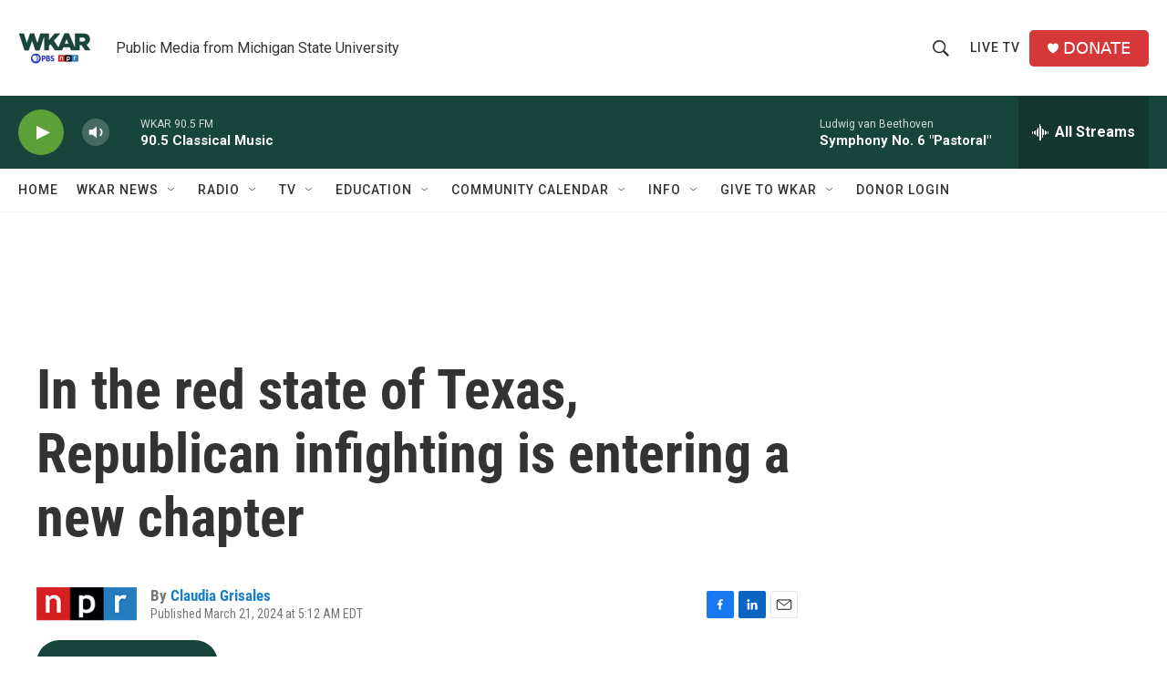

--- FILE ---
content_type: text/html; charset=utf-8
request_url: https://www.google.com/recaptcha/api2/aframe
body_size: 267
content:
<!DOCTYPE HTML><html><head><meta http-equiv="content-type" content="text/html; charset=UTF-8"></head><body><script nonce="CnY85nnSr67IKX6sUYCfSA">/** Anti-fraud and anti-abuse applications only. See google.com/recaptcha */ try{var clients={'sodar':'https://pagead2.googlesyndication.com/pagead/sodar?'};window.addEventListener("message",function(a){try{if(a.source===window.parent){var b=JSON.parse(a.data);var c=clients[b['id']];if(c){var d=document.createElement('img');d.src=c+b['params']+'&rc='+(localStorage.getItem("rc::a")?sessionStorage.getItem("rc::b"):"");window.document.body.appendChild(d);sessionStorage.setItem("rc::e",parseInt(sessionStorage.getItem("rc::e")||0)+1);localStorage.setItem("rc::h",'1769667001480');}}}catch(b){}});window.parent.postMessage("_grecaptcha_ready", "*");}catch(b){}</script></body></html>